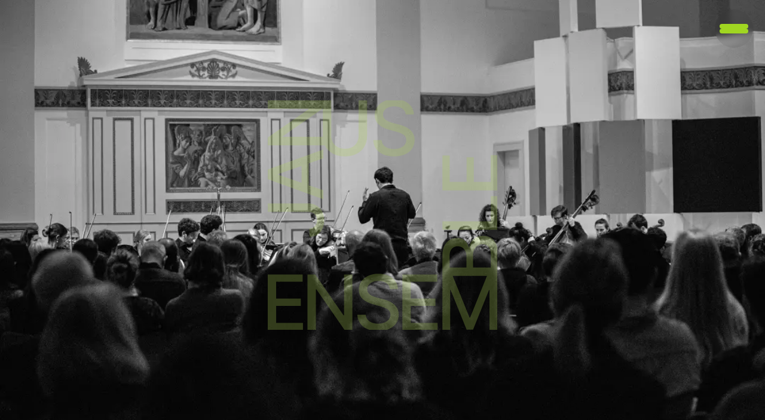

--- FILE ---
content_type: text/html; charset=utf-8
request_url: https://www.thejanusensemble.com/
body_size: 4985
content:
<!DOCTYPE html><html lang="en" class="bg-white scroll-smooth"><head><meta charSet="utf-8"/><link rel="preload" as="font" href="/_next/static/media/1dd591823d33fa56-s.p.woff2" crossorigin="" type="font/woff2"/><link rel="stylesheet" href="/_next/static/css/4167e19e0b96bdf6.css" data-precedence="next"/><link rel="preload" href="/_next/static/chunks/webpack-7f3e4798e0b4cb17.js" as="script"/><link rel="preload" href="/_next/static/chunks/fd9d1056-d05980fb1bd4117c.js" as="script"/><link rel="preload" href="/_next/static/chunks/596-ecdea5ed8932b09d.js" as="script"/><link rel="preload" href="/_next/static/chunks/main-app-a6af1440834f9c4a.js" as="script"/><title>Janus Ensemble</title><meta name="description" content="The Janus Ensemble is an innovative group of musicians who are focused on performing new music and developing projects which enhance and challenge peoples perspectives of classical and contemporary music."/><meta name="viewport" content="width=device-width, initial-scale=1"/><link rel="icon" href="/favicon.ico" type="image/x-icon" sizes="any"/><meta name="next-size-adjust"/><script src="/_next/static/chunks/polyfills-78c92fac7aa8fdd8.js" noModule=""></script></head><body class="__className_014d33"><div><div class="delay-[500ms] delay-[600ms] delay-[700ms] delay-[800ms] delay-[900ms] delay-[1000ms] delay-[1100ms]"></div><div class="fixed top-0 left-0 z-50 rounded-l-2xl bg-white w-screen h-screen text-black rounded-b-xl overflow-hidden transform transition-transform duration-1000 ease-in-out translate-x-full"><div class="flex flex-col justify-center items-center h-full gap-8 z-30"><a href="/"><img alt="Janus Ensemble Logo" loading="lazy" width="64" height="64" decoding="async" data-nimg="1" class="w-64 h-64 bg-transparent mb-12" style="color:transparent" src="/svgs/JELogoLimeGreen1.svg"/></a><div class="text-2xl md:text-4xl flex flex-row flex-wrap md:mx-10 items-center justify-center gap-5"><a href="/"><span class="transition-opacity ease-in-out duration-1000 delay-[600ms] underline hover:decoration-je-lime-green undefined  decoration-je-lime-green opacity-0">Home</span></a><a href="/about"><span class="transition-opacity ease-in-out duration-1000 delay-[700ms] underline hover:decoration-je-lime-green undefined  decoration-transparent opacity-0">About</span></a><a href="/events"><span class="transition-opacity ease-in-out duration-1000 delay-[800ms] underline hover:decoration-je-lime-green undefined  decoration-transparent opacity-0">Events</span></a><a href="/media"><span class="transition-opacity ease-in-out duration-1000 delay-[900ms] underline hover:decoration-je-lime-green undefined  decoration-transparent opacity-0">Media</span></a></div><div class="flex justify-center gap-8 text-lg md:text-xl"><a target="_blank" rel="noopener noreferrer" href="https://www.instagram.com/janus_ensemble"><span class="text-xs md:text-sm  transition-all ease-in-out duration-300 hover:text-je-light-green flex items-center gap-2"><svg stroke="currentColor" fill="currentColor" stroke-width="0" viewBox="0 0 448 512" height="1em" width="1em" xmlns="http://www.w3.org/2000/svg"><path d="M224.1 141c-63.6 0-114.9 51.3-114.9 114.9s51.3 114.9 114.9 114.9S339 319.5 339 255.9 287.7 141 224.1 141zm0 189.6c-41.1 0-74.7-33.5-74.7-74.7s33.5-74.7 74.7-74.7 74.7 33.5 74.7 74.7-33.6 74.7-74.7 74.7zm146.4-194.3c0 14.9-12 26.8-26.8 26.8-14.9 0-26.8-12-26.8-26.8s12-26.8 26.8-26.8 26.8 12 26.8 26.8zm76.1 27.2c-1.7-35.9-9.9-67.7-36.2-93.9-26.2-26.2-58-34.4-93.9-36.2-37-2.1-147.9-2.1-184.9 0-35.8 1.7-67.6 9.9-93.9 36.1s-34.4 58-36.2 93.9c-2.1 37-2.1 147.9 0 184.9 1.7 35.9 9.9 67.7 36.2 93.9s58 34.4 93.9 36.2c37 2.1 147.9 2.1 184.9 0 35.9-1.7 67.7-9.9 93.9-36.2 26.2-26.2 34.4-58 36.2-93.9 2.1-37 2.1-147.8 0-184.8zM398.8 388c-7.8 19.6-22.9 34.7-42.6 42.6-29.5 11.7-99.5 9-132.1 9s-102.7 2.6-132.1-9c-19.6-7.8-34.7-22.9-42.6-42.6-11.7-29.5-9-99.5-9-132.1s-2.6-102.7 9-132.1c7.8-19.6 22.9-34.7 42.6-42.6 29.5-11.7 99.5-9 132.1-9s102.7-2.6 132.1 9c19.6 7.8 34.7 22.9 42.6 42.6 11.7 29.5 9 99.5 9 132.1s2.7 102.7-9 132.1z"></path></svg>Instagram</span></a><a target="_blank" rel="noopener noreferrer" href="https://twitter.com/janusensemble"><span class="text-xs md:text-sm  transition-all ease-in-out duration-300 hover:text-je-light-green flex items-center gap-2"><svg stroke="currentColor" fill="currentColor" stroke-width="0" viewBox="0 0 512 512" height="1em" width="1em" xmlns="http://www.w3.org/2000/svg"><path d="M459.37 151.716c.325 4.548.325 9.097.325 13.645 0 138.72-105.583 298.558-298.558 298.558-59.452 0-114.68-17.219-161.137-47.106 8.447.974 16.568 1.299 25.34 1.299 49.055 0 94.213-16.568 130.274-44.832-46.132-.975-84.792-31.188-98.112-72.772 6.498.974 12.995 1.624 19.818 1.624 9.421 0 18.843-1.3 27.614-3.573-48.081-9.747-84.143-51.98-84.143-102.985v-1.299c13.969 7.797 30.214 12.67 47.431 13.319-28.264-18.843-46.781-51.005-46.781-87.391 0-19.492 5.197-37.36 14.294-52.954 51.655 63.675 129.3 105.258 216.365 109.807-1.624-7.797-2.599-15.918-2.599-24.04 0-57.828 46.782-104.934 104.934-104.934 30.213 0 57.502 12.67 76.67 33.137 23.715-4.548 46.456-13.32 66.599-25.34-7.798 24.366-24.366 44.833-46.132 57.827 21.117-2.273 41.584-8.122 60.426-16.243-14.292 20.791-32.161 39.308-52.628 54.253z"></path></svg>Twitter</span></a><a target="_blank" rel="noopener noreferrer" href="mailto:contact@thejanusensemble.com&gt;"><span class="text-xs md:text-sm  transition-all ease-in-out duration-300 hover:text-je-light-green flex items-center gap-2"><svg stroke="currentColor" fill="none" stroke-width="2" viewBox="0 0 24 24" aria-hidden="true" height="1em" width="1em" xmlns="http://www.w3.org/2000/svg"><path stroke-linecap="round" stroke-linejoin="round" d="M3 8l7.89 5.26a2 2 0 002.22 0L21 8M5 19h14a2 2 0 002-2V7a2 2 0 00-2-2H5a2 2 0 00-2 2v10a2 2 0 002 2z"></path></svg>Contact</span></a></div></div></div><div class=" flex items-start  justify-center fixed top-0 right-0 z-50"><div class="my-4 w-16 h-16 bg-transparent hover:border-je-lime-green hover:border-2 md:w-16 md:h-16 p-2 mx-5 gap-2 hover:gap-3 hover:rotate-1 cursor-pointer rounded-full  shadow-je-lime-green text-white border-0 border-je-lime-green border-solid drop-shadow-2xl transition-all duration-800 ease-in-out filter flex flex-col items-center justify-center z-50" style="backdrop-filter:blur(5px);-webkit-backdrop-filter:blur(5px);background-color:rgba(0, 0, 0, 0.05)"><div class="mx-2 w-full h-2 rounded-lg bg-je-lime-green"></div><div class="mx-2 w-full h-2 rounded-lg bg-je-lime-green"></div></div></div></div><main class="w-full overflow-x-hidden  px-0 flex flex-col items-center justify-center"><div class="w-full bg-black fixed top-0 left-0 grid grid-cols-1 items-center justify-center h-screen  overflow-hidden -z-10"><img alt="Janus Ensemble" loading="lazy" width="1000" height="500" decoding="async" data-nimg="1" class="w-full h-full object-cover opacity-100 transition-opacity ease-in-out duration-4000" style="color:transparent" srcSet="/_next/image?url=%2Fimages%2FhomeThree.webp&amp;w=1080&amp;q=75 1x, /_next/image?url=%2Fimages%2FhomeThree.webp&amp;w=2048&amp;q=75 2x" src="/_next/image?url=%2Fimages%2FhomeThree.webp&amp;w=2048&amp;q=75"/><img alt="Janus Ensemble" loading="lazy" decoding="async" data-nimg="fill" class="w-full absolute top-0 left-0 object-cover opacity-0 transition-opacity ease-in-out duration-4000" style="position:absolute;height:100%;width:100%;left:0;top:0;right:0;bottom:0;color:transparent" sizes="100vw" srcSet="/_next/image?url=%2Fimages%2FhomeFour.webp&amp;w=640&amp;q=75 640w, /_next/image?url=%2Fimages%2FhomeFour.webp&amp;w=750&amp;q=75 750w, /_next/image?url=%2Fimages%2FhomeFour.webp&amp;w=828&amp;q=75 828w, /_next/image?url=%2Fimages%2FhomeFour.webp&amp;w=1080&amp;q=75 1080w, /_next/image?url=%2Fimages%2FhomeFour.webp&amp;w=1200&amp;q=75 1200w, /_next/image?url=%2Fimages%2FhomeFour.webp&amp;w=1920&amp;q=75 1920w, /_next/image?url=%2Fimages%2FhomeFour.webp&amp;w=2048&amp;q=75 2048w, /_next/image?url=%2Fimages%2FhomeFour.webp&amp;w=3840&amp;q=75 3840w" src="/_next/image?url=%2Fimages%2FhomeFour.webp&amp;w=3840&amp;q=75"/><img alt="Janus Ensemble" loading="lazy" decoding="async" data-nimg="fill" class="w-full absolute top-0 left-0 object-cover opacity-0 transition-opacity ease-in-out duration-4000" style="position:absolute;height:100%;width:100%;left:0;top:0;right:0;bottom:0;color:transparent" sizes="100vw" srcSet="/_next/image?url=%2Fimages%2FhomeTwo.webp&amp;w=640&amp;q=75 640w, /_next/image?url=%2Fimages%2FhomeTwo.webp&amp;w=750&amp;q=75 750w, /_next/image?url=%2Fimages%2FhomeTwo.webp&amp;w=828&amp;q=75 828w, /_next/image?url=%2Fimages%2FhomeTwo.webp&amp;w=1080&amp;q=75 1080w, /_next/image?url=%2Fimages%2FhomeTwo.webp&amp;w=1200&amp;q=75 1200w, /_next/image?url=%2Fimages%2FhomeTwo.webp&amp;w=1920&amp;q=75 1920w, /_next/image?url=%2Fimages%2FhomeTwo.webp&amp;w=2048&amp;q=75 2048w, /_next/image?url=%2Fimages%2FhomeTwo.webp&amp;w=3840&amp;q=75 3840w" src="/_next/image?url=%2Fimages%2FhomeTwo.webp&amp;w=3840&amp;q=75"/><img alt="Janus Ensemble" loading="lazy" decoding="async" data-nimg="fill" class="w-full absolute top-0 left-0 object-cover opacity-0 transition-opacity ease-in-out duration-4000" style="position:absolute;height:100%;width:100%;left:0;top:0;right:0;bottom:0;color:transparent" sizes="100vw" srcSet="/_next/image?url=%2Fimages%2FhomeOne.webp&amp;w=640&amp;q=75 640w, /_next/image?url=%2Fimages%2FhomeOne.webp&amp;w=750&amp;q=75 750w, /_next/image?url=%2Fimages%2FhomeOne.webp&amp;w=828&amp;q=75 828w, /_next/image?url=%2Fimages%2FhomeOne.webp&amp;w=1080&amp;q=75 1080w, /_next/image?url=%2Fimages%2FhomeOne.webp&amp;w=1200&amp;q=75 1200w, /_next/image?url=%2Fimages%2FhomeOne.webp&amp;w=1920&amp;q=75 1920w, /_next/image?url=%2Fimages%2FhomeOne.webp&amp;w=2048&amp;q=75 2048w, /_next/image?url=%2Fimages%2FhomeOne.webp&amp;w=3840&amp;q=75 3840w" src="/_next/image?url=%2Fimages%2FhomeOne.webp&amp;w=3840&amp;q=75"/></div><div class="w-fit h-screen flex flex-col items-center transition-opacity duration-4000 ease-in-out justify-center opacity-0"><div class="my-4 md:my-16 text-base md:text-xl p-12  md:p-12 rounded-3xl  shadow-je-lime-green text-white drop-shadow-2xl transition-all duration-1000 ease-out filter flex flex-col items-center gap-10 md:gap-22 bg-gradient-to-b from-transparent"><img alt="Janus Ensemble Logo" loading="lazy" width="200" height="200" decoding="async" data-nimg="1" class="w-96 h-96  blur-sm opacity-0 object-contain" style="color:transparent" src="/svgs/JELogoLimeGreen.svg"/></div></div></main><div class="w-full bg-white text-black px-5 py-4 md:py-5 flex items-center justify-center z-10 relative"><div class="flex flex-col gap-2 md:gap-10 w-full max-w-8xl z-10 items-center"><a href="/"><div class="aspect-square rounded-full p-1 cursor-pointer hover:scale-105 h-10 w-10 md:h-16 md:w-16 shadow-lg bg-primary-green"><svg class=" fill-je-verydark-green " xmlns="http://www.w3.org/2000/svg" viewBox="0 0 964 964" xml:space="preserve"><path d="M418.4,388c0,12.4-1.9,22.9-5.7,31.5c-3.8,8.6-9.4,15.1-16.7,19.6c-7.2,4.4-16,6.5-26.4,6.5c-9.6,0-18-1.8-25.5-5.4 c-7.3-3.7-13.1-8.9-17.4-15.4c-4.1-6.6-6.2-14.4-6.2-23.4h-48.9c0,18.4,4.2,34,12.6,46.8c8.5,12.7,20,22.5,34.6,29.2 c14.7,6.7,31.2,10,49.5,10c20,0,37.4-3.9,52.3-11.6c14.9-7.9,26.4-19.2,34.6-34.1c8.3-14.9,12.4-32.8,12.4-53.7V156.7h-49.1V388z M519.8,771.1v-99.9h144.6V629H519.8v-99.4h155.3v-42.4H470.6v326.2H677v-42.4H519.8z"></path></svg></div></a><div class="flex justify-center gap-8 text-lg md:text-xl"><a target="_blank" rel="noopener noreferrer" href="https://www.instagram.com/janus_ensemble"><span class="text-xs md:text-sm  transition-all ease-in-out duration-300 hover:text-je-light-green flex items-center gap-2"><svg stroke="currentColor" fill="currentColor" stroke-width="0" viewBox="0 0 448 512" height="1em" width="1em" xmlns="http://www.w3.org/2000/svg"><path d="M224.1 141c-63.6 0-114.9 51.3-114.9 114.9s51.3 114.9 114.9 114.9S339 319.5 339 255.9 287.7 141 224.1 141zm0 189.6c-41.1 0-74.7-33.5-74.7-74.7s33.5-74.7 74.7-74.7 74.7 33.5 74.7 74.7-33.6 74.7-74.7 74.7zm146.4-194.3c0 14.9-12 26.8-26.8 26.8-14.9 0-26.8-12-26.8-26.8s12-26.8 26.8-26.8 26.8 12 26.8 26.8zm76.1 27.2c-1.7-35.9-9.9-67.7-36.2-93.9-26.2-26.2-58-34.4-93.9-36.2-37-2.1-147.9-2.1-184.9 0-35.8 1.7-67.6 9.9-93.9 36.1s-34.4 58-36.2 93.9c-2.1 37-2.1 147.9 0 184.9 1.7 35.9 9.9 67.7 36.2 93.9s58 34.4 93.9 36.2c37 2.1 147.9 2.1 184.9 0 35.9-1.7 67.7-9.9 93.9-36.2 26.2-26.2 34.4-58 36.2-93.9 2.1-37 2.1-147.8 0-184.8zM398.8 388c-7.8 19.6-22.9 34.7-42.6 42.6-29.5 11.7-99.5 9-132.1 9s-102.7 2.6-132.1-9c-19.6-7.8-34.7-22.9-42.6-42.6-11.7-29.5-9-99.5-9-132.1s-2.6-102.7 9-132.1c7.8-19.6 22.9-34.7 42.6-42.6 29.5-11.7 99.5-9 132.1-9s102.7-2.6 132.1 9c19.6 7.8 34.7 22.9 42.6 42.6 11.7 29.5 9 99.5 9 132.1s2.7 102.7-9 132.1z"></path></svg>Instagram</span></a><a target="_blank" rel="noopener noreferrer" href="https://twitter.com/janusensemble"><span class="text-xs md:text-sm  transition-all ease-in-out duration-300 hover:text-je-light-green flex items-center gap-2"><svg stroke="currentColor" fill="currentColor" stroke-width="0" viewBox="0 0 512 512" height="1em" width="1em" xmlns="http://www.w3.org/2000/svg"><path d="M459.37 151.716c.325 4.548.325 9.097.325 13.645 0 138.72-105.583 298.558-298.558 298.558-59.452 0-114.68-17.219-161.137-47.106 8.447.974 16.568 1.299 25.34 1.299 49.055 0 94.213-16.568 130.274-44.832-46.132-.975-84.792-31.188-98.112-72.772 6.498.974 12.995 1.624 19.818 1.624 9.421 0 18.843-1.3 27.614-3.573-48.081-9.747-84.143-51.98-84.143-102.985v-1.299c13.969 7.797 30.214 12.67 47.431 13.319-28.264-18.843-46.781-51.005-46.781-87.391 0-19.492 5.197-37.36 14.294-52.954 51.655 63.675 129.3 105.258 216.365 109.807-1.624-7.797-2.599-15.918-2.599-24.04 0-57.828 46.782-104.934 104.934-104.934 30.213 0 57.502 12.67 76.67 33.137 23.715-4.548 46.456-13.32 66.599-25.34-7.798 24.366-24.366 44.833-46.132 57.827 21.117-2.273 41.584-8.122 60.426-16.243-14.292 20.791-32.161 39.308-52.628 54.253z"></path></svg>Twitter</span></a><a target="_blank" rel="noopener noreferrer" href="mailto:contact@thejanusensemble.com&gt;"><span class="text-xs md:text-sm  transition-all ease-in-out duration-300 hover:text-je-light-green flex items-center gap-2"><svg stroke="currentColor" fill="none" stroke-width="2" viewBox="0 0 24 24" aria-hidden="true" height="1em" width="1em" xmlns="http://www.w3.org/2000/svg"><path stroke-linecap="round" stroke-linejoin="round" d="M3 8l7.89 5.26a2 2 0 002.22 0L21 8M5 19h14a2 2 0 002-2V7a2 2 0 00-2-2H5a2 2 0 00-2 2v10a2 2 0 002 2z"></path></svg>Contact</span></a></div><div class="grid grid-cols-3 text-xs text-center gap-5 md:gap-10 bottom-0 md:mx-5"><span>Janus Ensemble Ltd</span><span> Janus Music Foundation</span><span>Registered Charity Number 1199651</span></div></div></div><script src="/_next/static/chunks/webpack-7f3e4798e0b4cb17.js" async=""></script><script src="/_next/static/chunks/fd9d1056-d05980fb1bd4117c.js" async=""></script><script src="/_next/static/chunks/596-ecdea5ed8932b09d.js" async=""></script><script src="/_next/static/chunks/main-app-a6af1440834f9c4a.js" async=""></script><script>(self.__next_f=self.__next_f||[]).push([0])</script><script>self.__next_f.push([1,"1:HL[\"/_next/static/media/1dd591823d33fa56-s.p.woff2\",{\"as\":\"font\",\"type\":\"font/woff2\"}]\n2:HL[\"/_next/static/css/4167e19e0b96bdf6.css\",{\"as\":\"style\"}]\n0:\"$L3\"\n"])</script><script>self.__next_f.push([1,"4:I{\"id\":7948,\"chunks\":[\"272:static/chunks/webpack-7f3e4798e0b4cb17.js\",\"971:static/chunks/fd9d1056-d05980fb1bd4117c.js\",\"596:static/chunks/596-ecdea5ed8932b09d.js\"],\"name\":\"default\",\"async\":false}\n6:I{\"id\":6628,\"chunks\":[\"272:static/chunks/webpack-7f3e4798e0b4cb17.js\",\"971:static/chunks/fd9d1056-d05980fb1bd4117c.js\",\"596:static/chunks/596-ecdea5ed8932b09d.js\"],\"name\":\"GlobalError\",\"async\":false}\n7:I{\"id\":1978,\"chunks\":[\"982:static/chunks/93854f56-6b0d108e30e98e09.js\",\"420:static/chunks/9081a741-ed79c4e78a1"])</script><script>self.__next_f.push([1,"186b6.js\",\"986:static/chunks/986-a2b6873ce70c729f.js\",\"469:static/chunks/469-0f3d3cff3cb36b0b.js\",\"185:static/chunks/app/layout-4aa9d1ea8504ac48.js\"],\"name\":\"\",\"async\":false}\n8:I{\"id\":7767,\"chunks\":[\"272:static/chunks/webpack-7f3e4798e0b4cb17.js\",\"971:static/chunks/fd9d1056-d05980fb1bd4117c.js\",\"596:static/chunks/596-ecdea5ed8932b09d.js\"],\"name\":\"default\",\"async\":false}\n9:I{\"id\":7920,\"chunks\":[\"272:static/chunks/webpack-7f3e4798e0b4cb17.js\",\"971:static/chunks/fd9d1056-d05980fb1bd4117c.js\",\"596:static/chunks"])</script><script>self.__next_f.push([1,"/596-ecdea5ed8932b09d.js\"],\"name\":\"default\",\"async\":false}\na:I{\"id\":4839,\"chunks\":[\"272:static/chunks/webpack-7f3e4798e0b4cb17.js\",\"971:static/chunks/fd9d1056-d05980fb1bd4117c.js\",\"596:static/chunks/596-ecdea5ed8932b09d.js\"],\"name\":\"default\",\"async\":false}\nb:I{\"id\":9463,\"chunks\":[\"986:static/chunks/986-a2b6873ce70c729f.js\",\"931:static/chunks/app/page-22c6f5d7af420cb5.js\"],\"name\":\"\",\"async\":false}\nc:I{\"id\":6685,\"chunks\":[\"982:static/chunks/93854f56-6b0d108e30e98e09.js\",\"420:static/chunks/9081a741-ed79c4e78a1"])</script><script>self.__next_f.push([1,"186b6.js\",\"986:static/chunks/986-a2b6873ce70c729f.js\",\"469:static/chunks/469-0f3d3cff3cb36b0b.js\",\"185:static/chunks/app/layout-4aa9d1ea8504ac48.js\"],\"name\":\"\",\"async\":false}\n"])</script><script>self.__next_f.push([1,"3:[[[\"$\",\"link\",\"0\",{\"rel\":\"stylesheet\",\"href\":\"/_next/static/css/4167e19e0b96bdf6.css\",\"precedence\":\"next\"}]],[\"$\",\"$L4\",null,{\"buildId\":\"K2IekFLuhR0HvkvLoOWnq\",\"assetPrefix\":\"\",\"initialCanonicalUrl\":\"/\",\"initialTree\":[\"\",{\"children\":[\"__PAGE__\",{}]},\"$undefined\",\"$undefined\",true],\"initialHead\":\"$L5\",\"globalErrorComponent\":\"$6\",\"children\":[[\"$\",\"html\",null,{\"lang\":\"en\",\"className\":\"bg-white scroll-smooth\",\"children\":[\"$\",\"body\",null,{\"className\":\"__className_014d33\",\"children\":[[\"$\",\"$L7\",null,{}],[\"$\",\"$L8\",null,{\"parallelRouterKey\":\"children\",\"segmentPath\":[\"children\"],\"error\":\"$undefined\",\"errorStyles\":\"$undefined\",\"loading\":\"$undefined\",\"loadingStyles\":\"$undefined\",\"hasLoading\":false,\"template\":[\"$\",\"$L9\",null,{}],\"templateStyles\":\"$undefined\",\"notFound\":\"$undefined\",\"notFoundStyles\":\"$undefined\",\"childProp\":{\"current\":[[\"$\",\"$La\",null,{\"propsForComponent\":{\"params\":{}},\"Component\":\"$b\"}],null],\"segment\":\"__PAGE__\"},\"styles\":[]}],[\"$\",\"div\",null,{\"className\":\"w-full bg-white text-black px-5 py-4 md:py-5 flex items-center justify-center z-10 relative\",\"children\":[\"$\",\"div\",null,{\"className\":\"flex flex-col gap-2 md:gap-10 w-full max-w-8xl z-10 items-center\",\"children\":[[\"$\",\"$Lc\",null,{\"href\":\"/\",\"children\":[\"$\",\"div\",null,{\"className\":\"aspect-square rounded-full p-1 cursor-pointer hover:scale-105 h-10 w-10 md:h-16 md:w-16 shadow-lg bg-primary-green\",\"children\":[\"$\",\"svg\",null,{\"className\":\" fill-je-verydark-green \",\"xmlns\":\"http://www.w3.org/2000/svg\",\"viewBox\":\"0 0 964 964\",\"xmlSpace\":\"preserve\",\"children\":[\"$\",\"path\",null,{\"d\":\"M418.4,388c0,12.4-1.9,22.9-5.7,31.5c-3.8,8.6-9.4,15.1-16.7,19.6c-7.2,4.4-16,6.5-26.4,6.5c-9.6,0-18-1.8-25.5-5.4 c-7.3-3.7-13.1-8.9-17.4-15.4c-4.1-6.6-6.2-14.4-6.2-23.4h-48.9c0,18.4,4.2,34,12.6,46.8c8.5,12.7,20,22.5,34.6,29.2 c14.7,6.7,31.2,10,49.5,10c20,0,37.4-3.9,52.3-11.6c14.9-7.9,26.4-19.2,34.6-34.1c8.3-14.9,12.4-32.8,12.4-53.7V156.7h-49.1V388z M519.8,771.1v-99.9h144.6V629H519.8v-99.4h155.3v-42.4H470.6v326.2H677v-42.4H519.8z\"}]}]}]}],[\"$\",\"div\",null,{\"className\":\"flex justify-center gap-8 text-lg md:text-xl\",\"children\":[[\"$\",\"$Lc\",\"0\",{\"href\":\"https://www.instagram.com/janus_ensemble\",\"target\":\"_blank\",\"rel\":\"noopener noreferrer\",\"children\":[\"$\",\"span\",null,{\"className\":\"text-xs md:text-sm  transition-all ease-in-out duration-300 hover:text-je-light-green flex items-center gap-2\",\"children\":[[\"$\",\"svg\",null,{\"stroke\":\"currentColor\",\"fill\":\"currentColor\",\"strokeWidth\":\"0\",\"viewBox\":\"0 0 448 512\",\"children\":[\"$undefined\",[[\"$\",\"path\",\"0\",{\"d\":\"M224.1 141c-63.6 0-114.9 51.3-114.9 114.9s51.3 114.9 114.9 114.9S339 319.5 339 255.9 287.7 141 224.1 141zm0 189.6c-41.1 0-74.7-33.5-74.7-74.7s33.5-74.7 74.7-74.7 74.7 33.5 74.7 74.7-33.6 74.7-74.7 74.7zm146.4-194.3c0 14.9-12 26.8-26.8 26.8-14.9 0-26.8-12-26.8-26.8s12-26.8 26.8-26.8 26.8 12 26.8 26.8zm76.1 27.2c-1.7-35.9-9.9-67.7-36.2-93.9-26.2-26.2-58-34.4-93.9-36.2-37-2.1-147.9-2.1-184.9 0-35.8 1.7-67.6 9.9-93.9 36.1s-34.4 58-36.2 93.9c-2.1 37-2.1 147.9 0 184.9 1.7 35.9 9.9 67.7 36.2 93.9s58 34.4 93.9 36.2c37 2.1 147.9 2.1 184.9 0 35.9-1.7 67.7-9.9 93.9-36.2 26.2-26.2 34.4-58 36.2-93.9 2.1-37 2.1-147.8 0-184.8zM398.8 388c-7.8 19.6-22.9 34.7-42.6 42.6-29.5 11.7-99.5 9-132.1 9s-102.7 2.6-132.1-9c-19.6-7.8-34.7-22.9-42.6-42.6-11.7-29.5-9-99.5-9-132.1s-2.6-102.7 9-132.1c7.8-19.6 22.9-34.7 42.6-42.6 29.5-11.7 99.5-9 132.1-9s102.7-2.6 132.1 9c19.6 7.8 34.7 22.9 42.6 42.6 11.7 29.5 9 99.5 9 132.1s2.7 102.7-9 132.1z\",\"children\":\"$undefined\"}]]],\"className\":\"$undefined\",\"style\":{\"color\":\"$undefined\"},\"height\":\"1em\",\"width\":\"1em\",\"xmlns\":\"http://www.w3.org/2000/svg\"}],\"Instagram\"]}]}],[\"$\",\"$Lc\",\"1\",{\"href\":\"https://twitter.com/janusensemble\",\"target\":\"_blank\",\"rel\":\"noopener noreferrer\",\"children\":[\"$\",\"span\",null,{\"className\":\"text-xs md:text-sm  transition-all ease-in-out duration-300 hover:text-je-light-green flex items-center gap-2\",\"children\":[[\"$\",\"svg\",null,{\"stroke\":\"currentColor\",\"fill\":\"currentColor\",\"strokeWidth\":\"0\",\"viewBox\":\"0 0 512 512\",\"children\":[\"$undefined\",[[\"$\",\"path\",\"0\",{\"d\":\"M459.37 151.716c.325 4.548.325 9.097.325 13.645 0 138.72-105.583 298.558-298.558 298.558-59.452 0-114.68-17.219-161.137-47.106 8.447.974 16.568 1.299 25.34 1.299 49.055 0 94.213-16.568 130.274-44.832-46.132-.975-84.792-31.188-98.112-72.772 6.498.974 12.995 1.624 19.818 1.624 9.421 0 18.843-1.3 27.614-3.573-48.081-9.747-84.143-51.98-84.143-102.985v-1.299c13.969 7.797 30.214 12.67 47.431 13.319-28.264-18.843-46.781-51.005-46.781-87.391 0-19.492 5.197-37.36 14.294-52.954 51.655 63.675 129.3 105.258 216.365 109.807-1.624-7.797-2.599-15.918-2.599-24.04 0-57.828 46.782-104.934 104.934-104.934 30.213 0 57.502 12.67 76.67 33.137 23.715-4.548 46.456-13.32 66.599-25.34-7.798 24.366-24.366 44.833-46.132 57.827 21.117-2.273 41.584-8.122 60.426-16.243-14.292 20.791-32.161 39.308-52.628 54.253z\",\"children\":\"$undefined\"}]]],\"className\":\"$undefined\",\"style\":{\"color\":\"$undefined\"},\"height\":\"1em\",\"width\":\"1em\",\"xmlns\":\"http://www.w3.org/2000/svg\"}],\"Twitter\"]}]}],[\"$\",\"$Lc\",\"2\",{\"href\":\"mailto:contact@thejanusensemble.com\u003e\",\"target\":\"_blank\",\"rel\":\"noopener noreferrer\",\"children\":[\"$\",\"span\",null,{\"className\":\"text-xs md:text-sm  transition-all ease-in-out duration-300 hover:text-je-light-green flex items-center gap-2\",\"children\":[[\"$\",\"svg\",null,{\"stroke\":\"currentColor\",\"fill\":\"none\",\"strokeWidth\":\"2\",\"viewBox\":\"0 0 24 24\",\"aria-hidden\":\"true\",\"children\":[\"$undefined\",[[\"$\",\"path\",\"0\",{\"strokeLinecap\":\"round\",\"strokeLinejoin\":\"round\",\"d\":\"M3 8l7.89 5.26a2 2 0 002.22 0L21 8M5 19h14a2 2 0 002-2V7a2 2 0 00-2-2H5a2 2 0 00-2 2v10a2 2 0 002 2z\",\"children\":\"$undefined\"}]]],\"className\":\"$undefined\",\"style\":{\"color\":\"$undefined\"},\"height\":\"1em\",\"width\":\"1em\",\"xmlns\":\"http://www.w3.org/2000/svg\"}],\"Contact\"]}]}]]}],[\"$\",\"div\",null,{\"className\":\"grid grid-cols-3 text-xs text-center gap-5 md:gap-10 bottom-0 md:mx-5\",\"children\":[[\"$\",\"span\",null,{\"children\":\"Janus Ensemble Ltd\"}],[\"$\",\"span\",null,{\"children\":\" Janus Music Foundation\"}],[\"$\",\"span\",null,{\"children\":\"Registered Charity Number 1199651\"}]]}]]}]}]]}]}],null]}]]\n"])</script><script>self.__next_f.push([1,"5:[[\"$\",\"meta\",\"0\",{\"charSet\":\"utf-8\"}],[\"$\",\"title\",\"1\",{\"children\":\"Janus Ensemble\"}],[\"$\",\"meta\",\"2\",{\"name\":\"description\",\"content\":\"The Janus Ensemble is an innovative group of musicians who are focused on performing new music and developing projects which enhance and challenge peoples perspectives of classical and contemporary music.\"}],[\"$\",\"meta\",\"3\",{\"name\":\"viewport\",\"content\":\"width=device-width, initial-scale=1\"}],[\"$\",\"link\",\"4\",{\"rel\":\"icon\",\"href\":\"/favicon.ico\",\"type\":\"image/x-icon\",\"sizes\":\"any\"}],[\"$\",\"meta\",\"5\",{\"name\":\"next-size-adjust\"}]]\n"])</script></body></html>

--- FILE ---
content_type: image/svg+xml
request_url: https://www.thejanusensemble.com/svgs/JELogoLimeGreen.svg
body_size: 2803
content:
<?xml version="1.0" encoding="UTF-8"?><svg id="Layer_2" xmlns="http://www.w3.org/2000/svg" xmlns:xlink="http://www.w3.org/1999/xlink" viewBox="0 0 752.86314 752.86314"><defs><style>.cls-1{fill:none;}.cls-2{clip-path:url(#clippath);}.cls-3{fill:#a8c956;}</style><clipPath id="clippath"><rect class="cls-1" width="752.86314" height="752.86314"/></clipPath></defs><g id="Layer_1-2"><g class="cls-2"><path class="cls-3" d="m298.09433-6.27308h27.62674v124.62661c0,12.77426-3.00026,24.0929-9.00078,33.95392-6.00052,9.80302-14.43683,17.52791-25.30882,23.17077-10.87211,5.5849-23.61743,8.37829-38.23207,8.37829-14.5547,0-27.26899-2.79339-38.1411-8.37829-10.87399-5.64286-19.31031-13.36775-25.31083-23.17077-6.00052-9.86102-9.00078-21.17966-9.00078-33.95392V-4.1814h27.53778v120.30792c0,8.25844,1.81139,15.59476,5.43605,22.01282,3.6846,6.41614,8.88291,11.46557,15.59479,15.14823,6.71389,3.62466,14.67647,5.43794,23.88409,5.43794,9.26956,0,17.25928-1.81328,23.97305-5.43794,6.77182-3.68266,11.9411-8.73208,15.50582-15.14823,3.62466-6.41806,5.43605-13.75438,5.43605-22.01282V-6.27308Z"/><path class="cls-3" d="m452.75447,46.25845c-.95112-8.43628-4.87159-14.97227-11.76329-19.60605-6.89359-4.69372-15.56765-7.04055-26.02408-7.04055-7.48519,0-13.96133,1.18887-19.42629,3.56473-5.46697,2.31786-9.71415,5.52496-12.74332,9.62518-2.97135,4.04029-4.45602,8.64507-4.45602,13.8124,0,4.33798,1.00917,8.08057,3.02929,11.22968,2.08005,3.1491,4.78262,5.79174,8.1096,7.93173,3.38691,2.07816,7.00957,3.83153,10.87211,5.25818,3.86242,1.36482,7.57604,2.49379,11.14077,3.38497l17.82174,4.63569c5.82259,1.42473,11.7942,3.35597,17.91259,5.79174,6.1204,2.43576,11.7942,5.64481,17.02141,9.62518,5.22922,3.98035,9.44737,8.91184,12.65636,14.79248,3.26704,5.88259,4.90049,12.92313,4.90049,21.12167,0,10.33658-2.67354,19.51711-8.02063,27.53778-5.28715,8.02066-12.98107,14.34787-23.08187,18.98164-10.04075,4.63378-22.18868,6.95161-36.4477,6.95161-13.66541,0-25.48864-2.16899-35.46944-6.50699-9.98092-4.33606-17.79283-10.48542-23.43761-18.44614-5.64478-8.02066-8.76303-17.526-9.35841-28.51789h27.62674c.53544,6.59398,2.67354,12.08994,6.41608,16.48594,3.80259,4.33798,8.64516,7.57602,14.52768,9.71409,5.94058,2.08008,12.44563,3.12011,19.51526,3.12011,7.78288,0,14.7055-1.2179,20.76595-3.65366,6.11839-2.4957,10.93193-5.94253,14.43671-10.33849,3.50479-4.45594,5.25824-9.65418,5.25824-15.59476,0-5.40706-1.54461-9.83397-4.63572-13.27884-3.02929-3.44682-7.15848-6.29821-12.38569-8.55613-5.16928-2.25795-11.02101-4.24715-17.55697-5.96961l-21.56628-5.88259c-14.61464-3.98035-26.2-9.83202-34.75619-17.55691-8.49613-7.72294-12.74332-17.94159-12.74332-30.65597,0-10.51634,2.85136-19.69496,8.55418-27.53778,5.70472-7.84087,13.42766-13.9303,23.17083-18.2683,9.74506-4.396,20.73504-6.59398,32.97383-6.59398,12.35867,0,23.25968,2.16704,32.70705,6.50505,9.50531,4.33609,16.9905,10.30758,22.45746,17.91262,5.46496,7.5451,8.31632,16.21916,8.55418,26.02219h-26.55574Z"/><path class="cls-3" d="m0,365.46094v-27.44692h129.39758c11.70535,0,21.71519,2.31592,30.03351,6.95158,8.31844,4.57384,14.67458,11.02095,19.07055,19.33739,4.33803,8.31832,6.50705,18.06144,6.50705,29.23123,0,10.27856-1.87322,19.51708-5.61587,27.71559-3.74254,8.13862-9.17859,14.58568-16.30804,19.33739-7.18939,4.69366-15.9215,7.04055-26.2,7.04055v-27.35802c5.0494,0,9.41634-1.1599,13.09906-3.47582,3.6846-2.3778,6.56499-5.61386,8.64504-9.71409,2.02011-4.15822,3.02929-8.91187,3.02929-14.25896,0-5.82265-1.2179-10.75412-3.65369-14.79251-2.49384-4.10022-6.14742-7.2203-10.96095-9.35835-4.81165-2.1381-10.69429-3.20904-17.64593-3.20904H0Z"/><path class="cls-3" d="m182.51294,190.34999v-29.22931L0,226.79964v31.8158l182.51294,65.67896v-29.23126l-48.3017-16.7149v-71.31146l48.3017-16.68677Zm-71.47253,79.97992l-77.88873-26.95349v-1.4267l77.88873-26.90814v55.28833Z"/><path class="cls-3" d="m0,0h182.51295v25.30885L48.65746,118.08094v1.69343h158.37956v27.53781H0v-25.48864L134.0333,28.96251v-1.69151H0V0Z"/><path class="cls-3" d="m0,753.8375v-182.51113h114.42731v23.70439H27.53778v55.6091h80.91804v23.61542H27.53778v55.87783h87.95853v23.70439H0Z"/><path class="cls-3" d="m277.60872,571.32638v182.51113h-25.31083l-92.77018-133.8536h-1.6934v133.8536h-27.53778v-182.51113h25.48864l92.85902,134.03147h1.69352v-134.03147h27.271Z"/><path class="cls-3" d="m400.59211,619.27059c-.95112-8.43631-4.87147-14.97233-11.76317-19.60605-6.8917-4.69372-15.56576-7.04055-26.02219-7.04055-7.4872,0-13.96322,1.18887-19.4283,3.56473-5.46496,2.31786-9.71403,5.52496-12.74332,9.62518-2.97123,4.04029-4.45591,8.64504-4.45591,13.81237,0,4.33798,1.00905,8.08057,3.02929,11.22968,2.08005,3.1491,4.78262,5.79174,8.1096,7.93173,3.3868,2.08011,7.01146,3.83156,10.87199,5.25818,3.86242,1.36674,7.57604,2.49573,11.14077,3.38497l17.82375,4.63572c5.8207,1.42473,11.7922,3.35594,17.91259,5.79174,6.11839,2.43573,11.7922,5.64478,17.02141,9.62518,5.22721,3.98035,9.44537,8.91181,12.65447,14.79245,3.26704,5.88259,4.90049,12.92313,4.90049,21.12164,0,10.33855-2.67354,19.51714-8.02063,27.53778-5.28715,8.02075-12.98118,14.34787-23.07998,18.9817-10.04075,4.63372-22.19069,6.95164-36.44959,6.95164-13.66553,0-25.48864-2.16902-35.46956-6.50705-9.98081-4.33603-17.79271-10.48545-23.43749-18.44614-5.6449-8.02063-8.76303-17.52594-9.35652-28.51792h27.62473c.53556,6.59401,2.67366,12.09,6.41809,16.48597,3.80259,4.33803,8.64315,7.57604,14.5258,9.71415,5.94058,2.08005,12.44563,3.12002,19.51714,3.12002,7.78288,0,14.70349-1.2179,20.76395-3.65357,6.11839-2.49573,10.93205-5.94259,14.43683-10.33855,3.50479-4.45591,5.25812-9.65421,5.25812-15.59479,0-5.40703-1.54461-9.83391-4.63372-13.27881-3.03117-3.44679-7.16036-6.29821-12.38769-8.55613-5.16928-2.25792-11.02089-4.24712-17.55685-5.96961l-21.56628-5.88259c-14.61464-3.98035-26.20012-9.83202-34.75619-17.55691-8.49625-7.72294-12.74332-17.94156-12.74332-30.65597,0-10.51442,2.85136-19.69496,8.55607-27.53583,5.70283-7.84282,13.42577-13.93225,23.17083-18.27022,9.74306-4.39603,20.73303-6.59401,32.97182-6.59401,12.35867,0,23.2598,2.16902,32.70705,6.50505,9.50531,4.33803,16.9905,10.30758,22.45746,17.91265,5.46508,7.54507,8.31832,16.21914,8.55418,26.02219h-26.55574Z"/><path class="cls-3" d="m441.63683,753.8375v-182.51113h114.42731v23.70439h-86.88954v55.6091h80.91993v23.61542h-80.91993v55.87783h87.95853v23.70439h-115.4963Z"/><path class="cls-3" d="m573.01405,573.0121h32.45573l56.43067,139.80569h2.07816l56.43067-139.80569h32.45573v179.85103h-25.44604v-130.14575h-1.64325l-52.27635,129.88287h-21.11969l-52.27446-129.96989h-1.64502v130.23277h-25.44616v-179.85103Z"/><path class="cls-3" d="m755.52701,576.10127h-182.51295v-66.83683c0-12.95216,2.1381-23.67536,6.41608-32.17155,4.21816-8.49625,9.9519-14.8544,17.19934-19.07256,7.18939-4.2181,15.29899-6.32718,24.33068-6.32718,7.60306,0,14.02115,1.39766,19.24836,4.18913,5.16928,2.79342,9.32749,6.53602,12.47666,11.22968,3.08911,4.63378,5.34709,9.74312,6.77371,15.32801h1.78236c.2958-6.06046,2.25598-11.97201,5.88064-17.73478,3.56484-5.82265,8.64516-10.6343,15.23917-14.43677,6.59389-3.80254,14.61464-5.70478,24.0619-5.70478,9.32749,0,17.70387,2.19993,25.13101,6.59596,7.36732,4.33603,13.21893,11.04992,17.55697,20.1396,4.27609,9.08968,6.41608,20.70601,6.41608,34.8451v69.95697Zm-23.61731-27.53778v-39.74565c0-13.18991-2.55367-22.63528-7.663-28.3381-5.10934-5.70472-11.49651-8.55613-19.16152-8.55613-5.76265,0-11.0498,1.45565-15.86145,4.367-4.81354,2.91129-8.64504,7.06951-11.49651,12.4766-2.85136,5.34709-4.2781,11.70329-4.2781,19.07055v40.72769l58.46058-.00195Zm-79.9379.00195v-36.89618c0-6.17839-1.18698-11.73231-3.56473-16.66378-2.37585-4.99141-5.70283-8.94279-9.98092-11.85414-4.33603-2.96929-9.44537-4.45396-15.32789-4.45396-7.54513,0-13.87237,2.64263-18.9817,7.92978-5.10934,5.28915-7.66489,13.39869-7.66489,24.33068v37.60761h55.52014Z"/><path class="cls-3" d="m755.52701,424.45112h-182.51295v-27.53778h158.80668v-82.70035h23.70627v110.23812Z"/><path class="cls-3" d="m755.52701,295.34539h-182.51295v-114.42533h23.70627v86.88951h55.6091v-80.91993h23.61542v80.91993h55.87588v-87.96048h23.70627v115.4963Z"/></g></g></svg>

--- FILE ---
content_type: application/javascript; charset=utf-8
request_url: https://www.thejanusensemble.com/_next/static/chunks/app/page-22c6f5d7af420cb5.js
body_size: 644
content:
(self.webpackChunk_N_E=self.webpackChunk_N_E||[]).push([[931],{5286:function(e,t,s){Promise.resolve().then(s.bind(s,9463))},9463:function(e,t,s){"use strict";s.r(t),s.d(t,{default:function(){return l}});var a=s(7437),n=s(2265),o=s(6691),i=s.n(o);function c(e){let[t,s]=(0,n.useState)("blur-sm"),[o,c]=(0,n.useState)("opacity-0");return(0,n.useEffect)(()=>{s("blur-none"),c("opacity-100")},[]),(0,a.jsx)("div",{className:"my-4 md:my-16 text-base md:text-xl p-12  md:p-12 rounded-3xl  shadow-je-lime-green text-white drop-shadow-2xl transition-all duration-1000 ease-out filter flex flex-col items-center gap-10 md:gap-22 bg-gradient-to-b from-transparent",children:(0,a.jsx)(i(),{src:"/svgs/JELogoLimeGreen.svg",alt:"Janus Ensemble Logo",width:200,height:200,className:"w-96 h-96  ".concat(t," ").concat(o," object-contain")})})}function l(){let[e,t]=(0,n.useState)(0),[s,o]=(0,n.useState)(!1),l=["/images/homeThree.webp","/images/homeFour.webp","/images/homeTwo.webp","/images/homeOne.webp"];return(0,n.useEffect)(()=>{(async function(){await new Promise(e=>setTimeout(e,1e3)),o(!0)})()},[]),(0,n.useEffect)(()=>{let e=setInterval(()=>{t(e=>{let t=(e+1)%l.length;return t})},5e3);return()=>{clearInterval(e)}},[]),(0,a.jsxs)("main",{className:"w-full overflow-x-hidden  px-0 flex flex-col items-center justify-center",children:[(0,a.jsxs)("div",{className:"w-full bg-black fixed top-0 left-0 grid grid-cols-1 items-center justify-center h-screen  overflow-hidden -z-10",children:[(0,a.jsx)(i(),{src:l[0],alt:"Janus Ensemble",width:1e3,height:500,className:"w-full h-full object-cover opacity-".concat(0==e?100:0," transition-opacity ease-in-out duration-4000")}),(0,a.jsx)(i(),{src:l[1],alt:"Janus Ensemble",fill:!0,className:"w-full absolute top-0 left-0 object-cover opacity-".concat(1==e?100:0," transition-opacity ease-in-out duration-4000")}),(0,a.jsx)(i(),{src:l[2],alt:"Janus Ensemble",fill:!0,className:"w-full absolute top-0 left-0 object-cover opacity-".concat(2==e?100:0," transition-opacity ease-in-out duration-4000")}),(0,a.jsx)(i(),{src:l[3],alt:"Janus Ensemble",fill:!0,className:"w-full absolute top-0 left-0 object-cover opacity-".concat(3==e?100:0," transition-opacity ease-in-out duration-4000")})]}),(0,a.jsx)("div",{className:"w-fit h-screen flex flex-col items-center transition-opacity duration-4000 ease-in-out justify-center ".concat(s?"opacity-100":"opacity-0"),children:(0,a.jsx)(c,{})})]})}}},function(e){e.O(0,[986,971,596,744],function(){return e(e.s=5286)}),_N_E=e.O()}]);

--- FILE ---
content_type: image/svg+xml
request_url: https://www.thejanusensemble.com/svgs/JELogoLimeGreen1.svg
body_size: 2809
content:
<?xml version="1.0" encoding="UTF-8"?><svg id="Layer_2" xmlns="http://www.w3.org/2000/svg" xmlns:xlink="http://www.w3.org/1999/xlink" viewBox="0 0 752.86314 752.86314"><defs><style>.cls-1{fill:none;}.cls-2{clip-path:url(#clippath);}.cls-3{fill:#a8c956;}.cls-4{fill:#202d18;}</style><clipPath id="clippath"><rect class="cls-1" width="752.86314" height="752.86314"/></clipPath></defs><g id="Layer_1-2"><g class="cls-2"><rect class="cls-3" width="752.86314" height="752.86314"/><path class="cls-4" d="m298.09433-6.27308h27.62674v124.62661c0,12.77426-3.00026,24.0929-9.00078,33.95392-6.00052,9.80302-14.43683,17.52791-25.30882,23.17077-10.87211,5.5849-23.61743,8.37829-38.23207,8.37829-14.5547,0-27.26899-2.79339-38.1411-8.37829-10.87399-5.64286-19.31031-13.36775-25.31083-23.17077-6.00052-9.86102-9.00078-21.17966-9.00078-33.95392V-4.1814h27.53778v120.30792c0,8.25844,1.81139,15.59476,5.43605,22.01282,3.6846,6.41614,8.88291,11.46557,15.59479,15.14823,6.71389,3.62466,14.67647,5.43794,23.88409,5.43794,9.26956,0,17.25928-1.81328,23.97305-5.43794,6.77182-3.68266,11.9411-8.73208,15.50582-15.14823,3.62466-6.41806,5.43605-13.75438,5.43605-22.01282V-6.27308Z"/><path class="cls-4" d="m452.75447,46.25845c-.95112-8.43628-4.87159-14.97227-11.76329-19.60605-6.89359-4.69372-15.56765-7.04055-26.02408-7.04055-7.48519,0-13.96133,1.18887-19.42629,3.56473-5.46697,2.31786-9.71415,5.52496-12.74332,9.62518-2.97135,4.04029-4.45602,8.64507-4.45602,13.8124,0,4.33798,1.00917,8.08057,3.02929,11.22968,2.08005,3.1491,4.78262,5.79174,8.1096,7.93173,3.38691,2.07816,7.00957,3.83153,10.87211,5.25818,3.86242,1.36482,7.57604,2.49379,11.14077,3.38497l17.82174,4.63569c5.82259,1.42473,11.7942,3.35597,17.91259,5.79174,6.1204,2.43576,11.7942,5.64481,17.02141,9.62518,5.22922,3.98035,9.44737,8.91184,12.65636,14.79248,3.26704,5.88259,4.90049,12.92313,4.90049,21.12167,0,10.33658-2.67354,19.51711-8.02063,27.53778-5.28715,8.02066-12.98107,14.34787-23.08187,18.98164-10.04075,4.63378-22.18868,6.95161-36.4477,6.95161-13.66541,0-25.48864-2.16899-35.46944-6.50699-9.98092-4.33606-17.79283-10.48542-23.43761-18.44614-5.64478-8.02066-8.76303-17.526-9.35841-28.51789h27.62674c.53544,6.59398,2.67354,12.08994,6.41608,16.48594,3.80259,4.33798,8.64516,7.57602,14.52768,9.71409,5.94058,2.08008,12.44563,3.12011,19.51526,3.12011,7.78288,0,14.7055-1.2179,20.76595-3.65366,6.11839-2.4957,10.93193-5.94253,14.43671-10.33849,3.50479-4.45594,5.25824-9.65418,5.25824-15.59476,0-5.40706-1.54461-9.83397-4.63572-13.27884-3.02929-3.44682-7.15848-6.29821-12.38569-8.55613-5.16928-2.25795-11.02101-4.24715-17.55697-5.96961l-21.56628-5.88259c-14.61464-3.98035-26.2-9.83202-34.75619-17.55691-8.49613-7.72294-12.74332-17.94159-12.74332-30.65597,0-10.51634,2.85136-19.69496,8.55418-27.53778,5.70472-7.84087,13.42766-13.9303,23.17083-18.2683,9.74506-4.396,20.73504-6.59398,32.97383-6.59398,12.35867,0,23.25968,2.16704,32.70705,6.50505,9.50531,4.33609,16.9905,10.30758,22.45746,17.91262,5.46496,7.5451,8.31632,16.21916,8.55418,26.02219h-26.55574Z"/><path class="cls-4" d="m0,365.46094v-27.44692h129.39758c11.70535,0,21.71519,2.31592,30.03351,6.95158,8.31844,4.57384,14.67458,11.02095,19.07055,19.33739,4.33803,8.31832,6.50705,18.06144,6.50705,29.23123,0,10.27856-1.87322,19.51708-5.61587,27.71559-3.74254,8.13862-9.17859,14.58568-16.30804,19.33739-7.18939,4.69366-15.9215,7.04055-26.2,7.04055v-27.35802c5.0494,0,9.41634-1.1599,13.09906-3.47582,3.6846-2.3778,6.56499-5.61386,8.64504-9.71409,2.02011-4.15822,3.02929-8.91187,3.02929-14.25896,0-5.82265-1.2179-10.75412-3.65369-14.79251-2.49384-4.10022-6.14742-7.2203-10.96095-9.35835-4.81165-2.1381-10.69429-3.20904-17.64593-3.20904H0Z"/><path class="cls-4" d="m182.51294,190.34999v-29.22931L0,226.79964v31.8158l182.51294,65.67896v-29.23126l-48.3017-16.7149v-71.31146l48.3017-16.68677Zm-71.47253,79.97992l-77.88873-26.95349v-1.4267l77.88873-26.90814v55.28833Z"/><path class="cls-4" d="m0,0h182.51295v25.30885L48.65746,118.08094v1.69343h158.37956v27.53781H0v-25.48864L134.0333,28.96251v-1.69151H0V0Z"/><path class="cls-4" d="m0,753.8375v-182.51113h114.42731v23.70439H27.53778v55.6091h80.91804v23.61542H27.53778v55.87783h87.95853v23.70439H0Z"/><path class="cls-4" d="m277.60872,571.32638v182.51113h-25.31083l-92.77018-133.8536h-1.6934v133.8536h-27.53778v-182.51113h25.48864l92.85902,134.03147h1.69352v-134.03147h27.271Z"/><path class="cls-4" d="m400.59211,619.27059c-.95112-8.43631-4.87147-14.97233-11.76317-19.60605-6.8917-4.69372-15.56576-7.04055-26.02219-7.04055-7.4872,0-13.96322,1.18887-19.4283,3.56473-5.46496,2.31786-9.71403,5.52496-12.74332,9.62518-2.97123,4.04029-4.45591,8.64504-4.45591,13.81237,0,4.33798,1.00905,8.08057,3.02929,11.22968,2.08005,3.1491,4.78262,5.79174,8.1096,7.93173,3.3868,2.08011,7.01146,3.83156,10.87199,5.25818,3.86242,1.36674,7.57604,2.49573,11.14077,3.38497l17.82375,4.63572c5.8207,1.42473,11.7922,3.35594,17.91259,5.79174,6.11839,2.43573,11.7922,5.64478,17.02141,9.62518,5.22721,3.98035,9.44537,8.91181,12.65447,14.79245,3.26704,5.88259,4.90049,12.92313,4.90049,21.12164,0,10.33855-2.67354,19.51714-8.02063,27.53778-5.28715,8.02075-12.98118,14.34787-23.07998,18.9817-10.04075,4.63372-22.19069,6.95164-36.44959,6.95164-13.66553,0-25.48864-2.16902-35.46956-6.50705-9.98081-4.33603-17.79271-10.48545-23.43749-18.44614-5.6449-8.02063-8.76303-17.52594-9.35652-28.51792h27.62473c.53556,6.59401,2.67366,12.09,6.41809,16.48597,3.80259,4.33803,8.64315,7.57604,14.5258,9.71415,5.94058,2.08005,12.44563,3.12002,19.51714,3.12002,7.78288,0,14.70349-1.2179,20.76395-3.65357,6.11839-2.49573,10.93205-5.94259,14.43683-10.33855,3.50479-4.45591,5.25812-9.65421,5.25812-15.59479,0-5.40703-1.54461-9.83391-4.63372-13.27881-3.03117-3.44679-7.16036-6.29821-12.38769-8.55613-5.16928-2.25792-11.02089-4.24712-17.55685-5.96961l-21.56628-5.88259c-14.61464-3.98035-26.20012-9.83202-34.75619-17.55691-8.49625-7.72294-12.74332-17.94156-12.74332-30.65597,0-10.51442,2.85136-19.69496,8.55607-27.53583,5.70283-7.84282,13.42577-13.93225,23.17083-18.27022,9.74306-4.39603,20.73303-6.59401,32.97182-6.59401,12.35867,0,23.2598,2.16902,32.70705,6.50505,9.50531,4.33803,16.9905,10.30758,22.45746,17.91265,5.46508,7.54507,8.31832,16.21914,8.55418,26.02219h-26.55574Z"/><path class="cls-4" d="m441.63683,753.8375v-182.51113h114.42731v23.70439h-86.88954v55.6091h80.91993v23.61542h-80.91993v55.87783h87.95853v23.70439h-115.4963Z"/><path class="cls-4" d="m573.01405,573.0121h32.45573l56.43067,139.80569h2.07816l56.43067-139.80569h32.45573v179.85103h-25.44604v-130.14575h-1.64325l-52.27635,129.88287h-21.11969l-52.27446-129.96989h-1.64502v130.23277h-25.44616v-179.85103Z"/><path class="cls-4" d="m755.52701,576.10127h-182.51295v-66.83683c0-12.95216,2.1381-23.67536,6.41608-32.17155,4.21816-8.49625,9.9519-14.8544,17.19934-19.07256,7.18939-4.2181,15.29899-6.32718,24.33068-6.32718,7.60306,0,14.02115,1.39766,19.24836,4.18913,5.16928,2.79342,9.32749,6.53602,12.47666,11.22968,3.08911,4.63378,5.34709,9.74312,6.77371,15.32801h1.78236c.2958-6.06046,2.25598-11.97201,5.88064-17.73478,3.56484-5.82265,8.64516-10.6343,15.23917-14.43677,6.59389-3.80254,14.61464-5.70478,24.0619-5.70478,9.32749,0,17.70387,2.19993,25.13101,6.59596,7.36732,4.33603,13.21893,11.04992,17.55697,20.1396,4.27609,9.08968,6.41608,20.70601,6.41608,34.8451v69.95697Zm-23.61731-27.53778v-39.74565c0-13.18991-2.55367-22.63528-7.663-28.3381-5.10934-5.70472-11.49651-8.55613-19.16152-8.55613-5.76265,0-11.0498,1.45565-15.86145,4.367-4.81354,2.91129-8.64504,7.06951-11.49651,12.4766-2.85136,5.34709-4.2781,11.70329-4.2781,19.07055v40.72769l58.46058-.00195Zm-79.9379.00195v-36.89618c0-6.17839-1.18698-11.73231-3.56473-16.66378-2.37585-4.99141-5.70283-8.94279-9.98092-11.85414-4.33603-2.96929-9.44537-4.45396-15.32789-4.45396-7.54513,0-13.87237,2.64263-18.9817,7.92978-5.10934,5.28915-7.66489,13.39869-7.66489,24.33068v37.60761h55.52014Z"/><path class="cls-4" d="m755.52701,424.45112h-182.51295v-27.53778h158.80668v-82.70035h23.70627v110.23812Z"/><path class="cls-4" d="m755.52701,295.34539h-182.51295v-114.42533h23.70627v86.88951h55.6091v-80.91993h23.61542v80.91993h55.87588v-87.96048h23.70627v115.4963Z"/></g></g></svg>

--- FILE ---
content_type: text/x-component
request_url: https://www.thejanusensemble.com/?_rsc=1ag7k
body_size: 2753
content:
1:HL["/_next/static/media/1dd591823d33fa56-s.p.woff2",{"as":"font","type":"font/woff2"}]
2:HL["/_next/static/css/4167e19e0b96bdf6.css",{"as":"style"}]
0:["K2IekFLuhR0HvkvLoOWnq",[[["",{"children":["__PAGE__",{}]},"$undefined","$undefined",true],"$L3",[[["$","link","0",{"rel":"stylesheet","href":"/_next/static/css/4167e19e0b96bdf6.css","precedence":"next"}]],"$L4"]]]]
5:I{"id":1978,"chunks":["982:static/chunks/93854f56-6b0d108e30e98e09.js","420:static/chunks/9081a741-ed79c4e78a1186b6.js","986:static/chunks/986-a2b6873ce70c729f.js","469:static/chunks/469-0f3d3cff3cb36b0b.js","185:static/chunks/app/layout-4aa9d1ea8504ac48.js"],"name":"","async":false}
6:I{"id":7767,"chunks":["272:static/chunks/webpack-7f3e4798e0b4cb17.js","971:static/chunks/fd9d1056-d05980fb1bd4117c.js","596:static/chunks/596-ecdea5ed8932b09d.js"],"name":"default","async":false}
7:I{"id":7920,"chunks":["272:static/chunks/webpack-7f3e4798e0b4cb17.js","971:static/chunks/fd9d1056-d05980fb1bd4117c.js","596:static/chunks/596-ecdea5ed8932b09d.js"],"name":"default","async":false}
8:I{"id":4839,"chunks":["272:static/chunks/webpack-7f3e4798e0b4cb17.js","971:static/chunks/fd9d1056-d05980fb1bd4117c.js","596:static/chunks/596-ecdea5ed8932b09d.js"],"name":"default","async":false}
9:I{"id":9463,"chunks":["986:static/chunks/986-a2b6873ce70c729f.js","931:static/chunks/app/page-22c6f5d7af420cb5.js"],"name":"","async":false}
a:I{"id":6685,"chunks":["982:static/chunks/93854f56-6b0d108e30e98e09.js","420:static/chunks/9081a741-ed79c4e78a1186b6.js","986:static/chunks/986-a2b6873ce70c729f.js","469:static/chunks/469-0f3d3cff3cb36b0b.js","185:static/chunks/app/layout-4aa9d1ea8504ac48.js"],"name":"","async":false}
3:[["$","html",null,{"lang":"en","className":"bg-white scroll-smooth","children":["$","body",null,{"className":"__className_014d33","children":[["$","$L5",null,{}],["$","$L6",null,{"parallelRouterKey":"children","segmentPath":["children"],"error":"$undefined","errorStyles":"$undefined","loading":"$undefined","loadingStyles":"$undefined","hasLoading":false,"template":["$","$L7",null,{}],"templateStyles":"$undefined","notFound":"$undefined","notFoundStyles":"$undefined","childProp":{"current":[["$","$L8",null,{"propsForComponent":{"params":{}},"Component":"$9"}],null],"segment":"__PAGE__"},"styles":[]}],["$","div",null,{"className":"w-full bg-white text-black px-5 py-4 md:py-5 flex items-center justify-center z-10 relative","children":["$","div",null,{"className":"flex flex-col gap-2 md:gap-10 w-full max-w-8xl z-10 items-center","children":[["$","$La",null,{"href":"/","children":["$","div",null,{"className":"aspect-square rounded-full p-1 cursor-pointer hover:scale-105 h-10 w-10 md:h-16 md:w-16 shadow-lg bg-primary-green","children":["$","svg",null,{"className":" fill-je-verydark-green ","xmlns":"http://www.w3.org/2000/svg","viewBox":"0 0 964 964","xmlSpace":"preserve","children":["$","path",null,{"d":"M418.4,388c0,12.4-1.9,22.9-5.7,31.5c-3.8,8.6-9.4,15.1-16.7,19.6c-7.2,4.4-16,6.5-26.4,6.5c-9.6,0-18-1.8-25.5-5.4 c-7.3-3.7-13.1-8.9-17.4-15.4c-4.1-6.6-6.2-14.4-6.2-23.4h-48.9c0,18.4,4.2,34,12.6,46.8c8.5,12.7,20,22.5,34.6,29.2 c14.7,6.7,31.2,10,49.5,10c20,0,37.4-3.9,52.3-11.6c14.9-7.9,26.4-19.2,34.6-34.1c8.3-14.9,12.4-32.8,12.4-53.7V156.7h-49.1V388z M519.8,771.1v-99.9h144.6V629H519.8v-99.4h155.3v-42.4H470.6v326.2H677v-42.4H519.8z"}]}]}]}],["$","div",null,{"className":"flex justify-center gap-8 text-lg md:text-xl","children":[["$","$La","0",{"href":"https://www.instagram.com/janus_ensemble","target":"_blank","rel":"noopener noreferrer","children":["$","span",null,{"className":"text-xs md:text-sm  transition-all ease-in-out duration-300 hover:text-je-light-green flex items-center gap-2","children":[["$","svg",null,{"stroke":"currentColor","fill":"currentColor","strokeWidth":"0","viewBox":"0 0 448 512","children":["$undefined",[["$","path","0",{"d":"M224.1 141c-63.6 0-114.9 51.3-114.9 114.9s51.3 114.9 114.9 114.9S339 319.5 339 255.9 287.7 141 224.1 141zm0 189.6c-41.1 0-74.7-33.5-74.7-74.7s33.5-74.7 74.7-74.7 74.7 33.5 74.7 74.7-33.6 74.7-74.7 74.7zm146.4-194.3c0 14.9-12 26.8-26.8 26.8-14.9 0-26.8-12-26.8-26.8s12-26.8 26.8-26.8 26.8 12 26.8 26.8zm76.1 27.2c-1.7-35.9-9.9-67.7-36.2-93.9-26.2-26.2-58-34.4-93.9-36.2-37-2.1-147.9-2.1-184.9 0-35.8 1.7-67.6 9.9-93.9 36.1s-34.4 58-36.2 93.9c-2.1 37-2.1 147.9 0 184.9 1.7 35.9 9.9 67.7 36.2 93.9s58 34.4 93.9 36.2c37 2.1 147.9 2.1 184.9 0 35.9-1.7 67.7-9.9 93.9-36.2 26.2-26.2 34.4-58 36.2-93.9 2.1-37 2.1-147.8 0-184.8zM398.8 388c-7.8 19.6-22.9 34.7-42.6 42.6-29.5 11.7-99.5 9-132.1 9s-102.7 2.6-132.1-9c-19.6-7.8-34.7-22.9-42.6-42.6-11.7-29.5-9-99.5-9-132.1s-2.6-102.7 9-132.1c7.8-19.6 22.9-34.7 42.6-42.6 29.5-11.7 99.5-9 132.1-9s102.7-2.6 132.1 9c19.6 7.8 34.7 22.9 42.6 42.6 11.7 29.5 9 99.5 9 132.1s2.7 102.7-9 132.1z","children":"$undefined"}]]],"className":"$undefined","style":{"color":"$undefined"},"height":"1em","width":"1em","xmlns":"http://www.w3.org/2000/svg"}],"Instagram"]}]}],["$","$La","1",{"href":"https://twitter.com/janusensemble","target":"_blank","rel":"noopener noreferrer","children":["$","span",null,{"className":"text-xs md:text-sm  transition-all ease-in-out duration-300 hover:text-je-light-green flex items-center gap-2","children":[["$","svg",null,{"stroke":"currentColor","fill":"currentColor","strokeWidth":"0","viewBox":"0 0 512 512","children":["$undefined",[["$","path","0",{"d":"M459.37 151.716c.325 4.548.325 9.097.325 13.645 0 138.72-105.583 298.558-298.558 298.558-59.452 0-114.68-17.219-161.137-47.106 8.447.974 16.568 1.299 25.34 1.299 49.055 0 94.213-16.568 130.274-44.832-46.132-.975-84.792-31.188-98.112-72.772 6.498.974 12.995 1.624 19.818 1.624 9.421 0 18.843-1.3 27.614-3.573-48.081-9.747-84.143-51.98-84.143-102.985v-1.299c13.969 7.797 30.214 12.67 47.431 13.319-28.264-18.843-46.781-51.005-46.781-87.391 0-19.492 5.197-37.36 14.294-52.954 51.655 63.675 129.3 105.258 216.365 109.807-1.624-7.797-2.599-15.918-2.599-24.04 0-57.828 46.782-104.934 104.934-104.934 30.213 0 57.502 12.67 76.67 33.137 23.715-4.548 46.456-13.32 66.599-25.34-7.798 24.366-24.366 44.833-46.132 57.827 21.117-2.273 41.584-8.122 60.426-16.243-14.292 20.791-32.161 39.308-52.628 54.253z","children":"$undefined"}]]],"className":"$undefined","style":{"color":"$undefined"},"height":"1em","width":"1em","xmlns":"http://www.w3.org/2000/svg"}],"Twitter"]}]}],["$","$La","2",{"href":"mailto:contact@thejanusensemble.com>","target":"_blank","rel":"noopener noreferrer","children":["$","span",null,{"className":"text-xs md:text-sm  transition-all ease-in-out duration-300 hover:text-je-light-green flex items-center gap-2","children":[["$","svg",null,{"stroke":"currentColor","fill":"none","strokeWidth":"2","viewBox":"0 0 24 24","aria-hidden":"true","children":["$undefined",[["$","path","0",{"strokeLinecap":"round","strokeLinejoin":"round","d":"M3 8l7.89 5.26a2 2 0 002.22 0L21 8M5 19h14a2 2 0 002-2V7a2 2 0 00-2-2H5a2 2 0 00-2 2v10a2 2 0 002 2z","children":"$undefined"}]]],"className":"$undefined","style":{"color":"$undefined"},"height":"1em","width":"1em","xmlns":"http://www.w3.org/2000/svg"}],"Contact"]}]}]]}],["$","div",null,{"className":"grid grid-cols-3 text-xs text-center gap-5 md:gap-10 bottom-0 md:mx-5","children":[["$","span",null,{"children":"Janus Ensemble Ltd"}],["$","span",null,{"children":" Janus Music Foundation"}],["$","span",null,{"children":"Registered Charity Number 1199651"}]]}]]}]}]]}]}],null]
4:[["$","meta","0",{"charSet":"utf-8"}],["$","title","1",{"children":"Janus Ensemble"}],["$","meta","2",{"name":"description","content":"The Janus Ensemble is an innovative group of musicians who are focused on performing new music and developing projects which enhance and challenge peoples perspectives of classical and contemporary music."}],["$","meta","3",{"name":"viewport","content":"width=device-width, initial-scale=1"}],["$","link","4",{"rel":"icon","href":"/favicon.ico","type":"image/x-icon","sizes":"any"}],["$","meta","5",{"name":"next-size-adjust"}]]


--- FILE ---
content_type: application/javascript; charset=utf-8
request_url: https://www.thejanusensemble.com/_next/static/chunks/app/layout-4aa9d1ea8504ac48.js
body_size: 1065
content:
(self.webpackChunk_N_E=self.webpackChunk_N_E||[]).push([[185],{9337:function(e,n,t){Promise.resolve().then(t.bind(t,1978)),Promise.resolve().then(t.t.bind(t,6685,23)),Promise.resolve().then(t.t.bind(t,2010,23)),Promise.resolve().then(t.t.bind(t,2471,23))},1978:function(e,n,t){"use strict";t.r(n),t.d(n,{default:function(){return f}});var a=t(7437),r=t(1396),s=t.n(r),i=t(2265),l=t(6691),o=t.n(l),d=t(4033);function c(e){let n=(0,d.usePathname)();return(0,a.jsx)("div",{className:"text-2xl md:text-4xl flex flex-row flex-wrap md:mx-10 items-center justify-center gap-5",children:[{name:"Home",link:"/"},{name:"About",link:"/about"},{name:"Events",link:"/events"},{name:"Media",link:"/media"}].map((t,r)=>(0,a.jsx)(s(),{href:t.link,children:(0,a.jsx)("span",{onClick:()=>e.setExpandedWait(!1,0),className:"transition-opacity ease-in-out duration-1000 delay-[".concat(100*(r+1)+500,"ms] underline hover:decoration-je-lime-green ").concat(e.color,"  ").concat(n===t.link?"decoration-je-lime-green":"decoration-transparent"," ").concat(e.expanded?"opacity-100":"opacity-0"),children:t.name})},r))})}var m=t(3159),x=t(7431);function u(){let e=[{name:"Instagram",link:"https://www.instagram.com/janus_ensemble",icon:(0,a.jsx)(m.Zf_,{})},{name:"Twitter",link:"https://twitter.com/janusensemble",icon:(0,a.jsx)(m.fWC,{})},{name:"Contact",link:"mailto:contact@thejanusensemble.com>",icon:(0,a.jsx)(x.Zuw,{})}];return(0,a.jsx)("div",{className:"flex justify-center gap-8 text-lg md:text-xl",children:e.map((e,n)=>(0,a.jsx)(s(),{href:e.link,target:"_blank",rel:"noopener noreferrer",children:(0,a.jsxs)("span",{className:"text-xs md:text-sm  transition-all ease-in-out duration-300 hover:text-je-light-green flex items-center gap-2",children:[e.icon,e.name]})},n))})}function h(e){return(0,a.jsxs)("div",{className:"my-4 w-16 h-16 bg-transparent hover:border-je-lime-green hover:border-2 md:w-16 md:h-16 p-2 mx-5 gap-2 hover:gap-3 hover:rotate-1 cursor-pointer rounded-full  shadow-je-lime-green text-white border-0 border-je-lime-green border-solid drop-shadow-2xl transition-all duration-800 ease-in-out filter flex flex-col items-center justify-center z-50",onClick:()=>e.setExpandedWait(!e.expanded),style:{backdropFilter:"blur(5px)",WebkitBackdropFilter:"blur(5px)",backgroundColor:"rgba(0, 0, 0, 0.05)"},children:[(0,a.jsx)("div",{className:"mx-2 w-full h-2 rounded-lg bg-je-lime-green"}),(0,a.jsx)("div",{className:"mx-2 w-full h-2 rounded-lg bg-je-lime-green"})]})}function f(){let[e,n]=(0,i.useState)(!1);async function t(e,t){await new Promise(e=>setTimeout(e,t||0)),n(e)}return(0,a.jsxs)("div",{children:[(0,a.jsx)("div",{className:"delay-[500ms] delay-[600ms] delay-[700ms] delay-[800ms] delay-[900ms] delay-[1000ms] delay-[1100ms]"}),(0,a.jsx)("div",{className:"fixed top-0 left-0 z-50 rounded-l-2xl bg-white w-screen h-screen text-black rounded-b-xl overflow-hidden transform transition-transform duration-1000 ease-in-out ".concat(e?"translate-x-0":"translate-x-full"),children:(0,a.jsxs)("div",{className:"flex flex-col justify-center items-center h-full gap-8 z-30",children:[(0,a.jsx)(s(),{href:"/",children:(0,a.jsx)(o(),{src:"/svgs/JELogoLimeGreen1.svg",width:64,height:64,alt:"Janus Ensemble Logo",onClick:()=>t(!1,200),className:"w-64 h-64 bg-transparent mb-12"})}),(0,a.jsx)(c,{setExpandedWait:t,expanded:e}),(0,a.jsx)(u,{})]})}),(0,a.jsx)("div",{className:" flex items-start  justify-center fixed top-0 right-0 z-50",children:(0,a.jsx)(h,{setExpandedWait:t,expanded:e})})]})}},2471:function(){}},function(e){e.O(0,[982,420,986,469,971,596,744],function(){return e(e.s=9337)}),_N_E=e.O()}]);